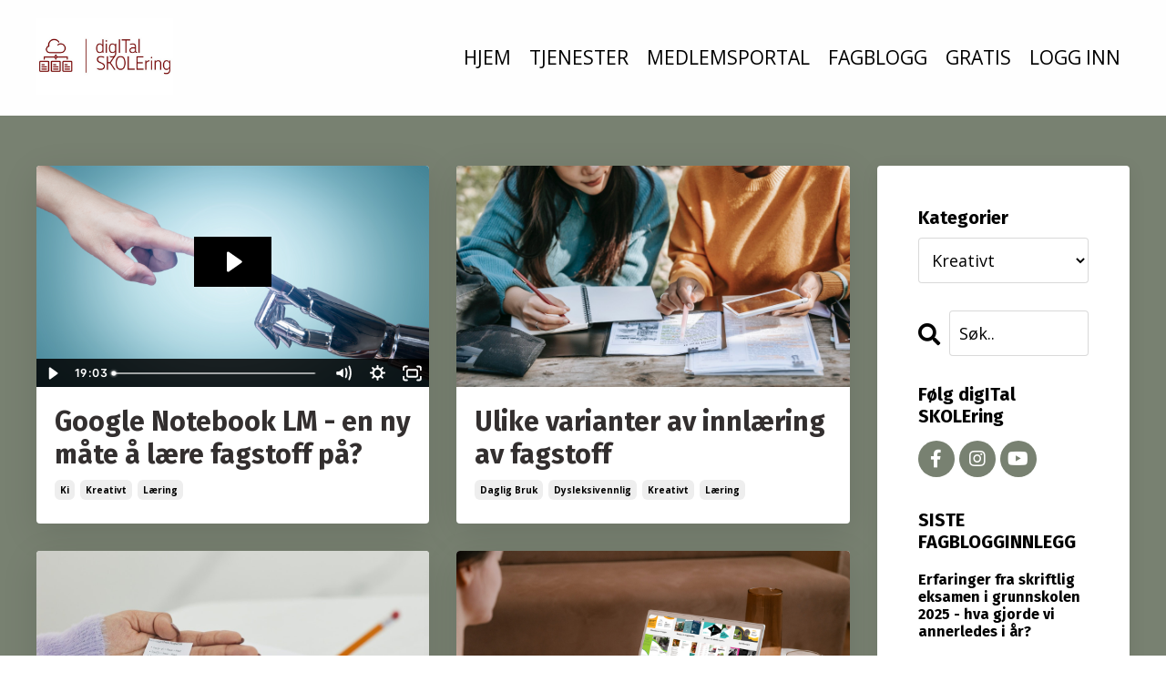

--- FILE ---
content_type: text/html; charset=utf-8
request_url: https://www.digitalskolering.no/blog?tag=kreativt
body_size: 10573
content:
<!doctype html>
<html lang="en">
  <head>
    
              <meta name="csrf-param" content="authenticity_token">
              <meta name="csrf-token" content="xktJvzkWNZnxU5KBPejtRHxgIiw79ZnAIUoUnduipc0Nf6S3OxCc6OYZZMenWkm4vm7hlWMQL1a2YnmUjZFXeg==">
            
    <title>
      
        Fagblogg digITal SKOLEring
      
    </title>
    <meta charset="utf-8" />
    <meta http-equiv="x-ua-compatible" content="ie=edge, chrome=1">
    <meta name="viewport" content="width=device-width, initial-scale=1, shrink-to-fit=no">
    
      <meta name="description" content="Dette er en fagblogg om hvordan du som lærer kan bruke digitale verktøy i klasserommet." />
    
    <meta property="og:type" content="website">
<meta property="og:url" content="https://www.digitalskolering.no/blog?tag=kreativt">
<meta name="twitter:card" content="summary_large_image">

<meta property="og:title" content="Fagblogg digITal SKOLEring">
<meta name="twitter:title" content="Fagblogg digITal SKOLEring">


<meta property="og:description" content="Dette er en fagblogg om hvordan du som lærer kan bruke digitale verktøy i klasserommet.">
<meta name="twitter:description" content="Dette er en fagblogg om hvordan du som lærer kan bruke digitale verktøy i klasserommet.">


<meta property="og:image" content="https://kajabi-storefronts-production.kajabi-cdn.com/kajabi-storefronts-production/sites/2147508829/images/hQ5PVrCAQASPWbHdEC4k_fagblogg.png">
<meta name="twitter:image" content="https://kajabi-storefronts-production.kajabi-cdn.com/kajabi-storefronts-production/sites/2147508829/images/hQ5PVrCAQASPWbHdEC4k_fagblogg.png">


    
      <link href="https://kajabi-storefronts-production.kajabi-cdn.com/kajabi-storefronts-production/themes/2148285490/settings_images/MpHe33RIWajQoZP4mleA_file.jpg?v=2" rel="shortcut icon" />
    
    <link rel="canonical" href="https://www.digitalskolering.no/blog?tag=kreativt" />

    <!-- Google Fonts ====================================================== -->
    
      <link href="//fonts.googleapis.com/css?family=Open+Sans:400,700,400italic,700italic|Fira+Sans:400,700,400italic,700italic" rel="stylesheet" type="text/css">
    

    <!-- Kajabi CSS ======================================================== -->
    <link rel="stylesheet" media="screen" href="https://kajabi-app-assets.kajabi-cdn.com/assets/core-0d125629e028a5a14579c81397830a1acd5cf5a9f3ec2d0de19efb9b0795fb03.css" />

    

    <link rel="stylesheet" href="https://use.fontawesome.com/releases/v5.15.2/css/all.css" crossorigin="anonymous">

    <link rel="stylesheet" media="screen" href="https://kajabi-storefronts-production.kajabi-cdn.com/kajabi-storefronts-production/themes/2148285490/assets/styles.css?17677817749503" />

    <!-- Customer CSS ====================================================== -->
    <link rel="stylesheet" media="screen" href="https://kajabi-storefronts-production.kajabi-cdn.com/kajabi-storefronts-production/themes/2148285490/assets/overrides.css?17677817749503" />
    <style>
  /* Custom CSS Added Via Theme Settings */
  /* CSS Overrides go here */
</style>


    <!-- Kajabi Editor Only CSS ============================================ -->
    

    <!-- Header hook ======================================================= -->
    <link rel="alternate" type="application/rss+xml" title="Fagblogg digITal SKOLEring" href="https://www.digitalskolering.no/blog.rss" /><script type="text/javascript">
  var Kajabi = Kajabi || {};
</script>
<script type="text/javascript">
  Kajabi.currentSiteUser = {
    "id" : "-1",
    "type" : "Guest",
    "contactId" : "",
  };
</script>
<script type="text/javascript">
  Kajabi.theme = {
    activeThemeName: "Streamlined Home",
    previewThemeId: null,
    editor: false
  };
</script>
<meta name="turbo-prefetch" content="false">
<!-- Deadline Funnel --><script type="text/javascript" data-cfasync="false">function SendUrlToDeadlineFunnel(e){var r,t,c,a,h,n,o,A,i = "ABCDEFGHIJKLMNOPQRSTUVWXYZabcdefghijklmnopqrstuvwxyz0123456789+/=",d=0,l=0,s="",u=[];if(!e)return e;do r=e.charCodeAt(d++),t=e.charCodeAt(d++),c=e.charCodeAt(d++),A=r<<16|t<<8|c,a=A>>18&63,h=A>>12&63,n=A>>6&63,o=63&A,u[l++]=i.charAt(a)+i.charAt(h)+i.charAt(n)+i.charAt(o);while(d<e.length);s=u.join("");var C=e.length%3;var decoded = (C?s.slice(0,C-3):s)+"===".slice(C||3);decoded = decoded.replace("+", "-");decoded = decoded.replace("/", "_");return decoded;} var dfUrl = SendUrlToDeadlineFunnel(location.href); var dfParentUrlValue;try {dfParentUrlValue = window.parent.location.href;} catch(err) {if(err.name === "SecurityError") {dfParentUrlValue = document.referrer;}}var dfParentUrl = (parent !== window) ? ("/" + SendUrlToDeadlineFunnel(dfParentUrlValue)) : "";(function() {var s = document.createElement("script");s.type = "text/javascript";s.async = true;s.setAttribute("data-scriptid", "dfunifiedcode");s.src ="https://a.deadlinefunnel.com/unified/reactunified.bundle.js?userIdHash=eyJpdiI6InZ0bW9UMXRpcGRtRUdBVk5SMlE3dkE9PSIsInZhbHVlIjoiSnhCaEg1QVAydHZyZlA2dzhSMHlIUT09IiwibWFjIjoiNDI3M2NkZWRmN2E0NTk0NzNkNGFmZjFmOGFjZDVjNTQwNGIxYzI2Mzg3YTVmNDkwYTE3ZmU3NjAzN2RjOTA2NSJ9&pageFromUrl="+dfUrl+"&parentPageFromUrl="+dfParentUrl;var s2 = document.getElementsByTagName("script")[0];s2.parentNode.insertBefore(s, s2);})();</script><!-- End Deadline Funnel -->



<script type="text/javascript" charset="UTF-8" src="//cdn.cookie-script.com/s/210b5c4777edfc34f8d41dc17a363cde.js"></script><script>
(function(i,s,o,g,r,a,m){i['GoogleAnalyticsObject']=r;i[r]=i[r]||function(){
(i[r].q=i[r].q||[]).push(arguments)
},i[r].l=1*new Date();a=s.createElement(o),
m=s.getElementsByTagName(o)[0];a.async=1;a.src=g;m.parentNode.insertBefore(a,m)
})(window,document,'script','//www.google-analytics.com/analytics.js','ga');
ga('create', 'UA-207534230-1', 'auto', {});
ga('send', 'pageview');
</script>
<style type="text/css">
  #editor-overlay {
    display: none;
    border-color: #2E91FC;
    position: absolute;
    background-color: rgba(46,145,252,0.05);
    border-style: dashed;
    border-width: 3px;
    border-radius: 3px;
    pointer-events: none;
    cursor: pointer;
    z-index: 10000000000;
  }
  .editor-overlay-button {
    color: white;
    background: #2E91FC;
    border-radius: 2px;
    font-size: 13px;
    margin-inline-start: -24px;
    margin-block-start: -12px;
    padding-block: 3px;
    padding-inline: 10px;
    text-transform:uppercase;
    font-weight:bold;
    letter-spacing:1.5px;

    left: 50%;
    top: 50%;
    position: absolute;
  }
</style>
<script src="https://kajabi-app-assets.kajabi-cdn.com/vite/assets/track_analytics-999259ad.js" crossorigin="anonymous" type="module"></script><link rel="modulepreload" href="https://kajabi-app-assets.kajabi-cdn.com/vite/assets/stimulus-576c66eb.js" as="script" crossorigin="anonymous">
<link rel="modulepreload" href="https://kajabi-app-assets.kajabi-cdn.com/vite/assets/track_product_analytics-9c66ca0a.js" as="script" crossorigin="anonymous">
<link rel="modulepreload" href="https://kajabi-app-assets.kajabi-cdn.com/vite/assets/stimulus-e54d982b.js" as="script" crossorigin="anonymous">
<link rel="modulepreload" href="https://kajabi-app-assets.kajabi-cdn.com/vite/assets/trackProductAnalytics-3d5f89d8.js" as="script" crossorigin="anonymous">      <script type="text/javascript">
        if (typeof (window.rudderanalytics) === "undefined") {
          !function(){"use strict";window.RudderSnippetVersion="3.0.3";var sdkBaseUrl="https://cdn.rudderlabs.com/v3"
          ;var sdkName="rsa.min.js";var asyncScript=true;window.rudderAnalyticsBuildType="legacy",window.rudderanalytics=[]
          ;var e=["setDefaultInstanceKey","load","ready","page","track","identify","alias","group","reset","setAnonymousId","startSession","endSession","consent"]
          ;for(var n=0;n<e.length;n++){var t=e[n];window.rudderanalytics[t]=function(e){return function(){
          window.rudderanalytics.push([e].concat(Array.prototype.slice.call(arguments)))}}(t)}try{
          new Function('return import("")'),window.rudderAnalyticsBuildType="modern"}catch(a){}
          if(window.rudderAnalyticsMount=function(){
          "undefined"==typeof globalThis&&(Object.defineProperty(Object.prototype,"__globalThis_magic__",{get:function get(){
          return this},configurable:true}),__globalThis_magic__.globalThis=__globalThis_magic__,
          delete Object.prototype.__globalThis_magic__);var e=document.createElement("script")
          ;e.src="".concat(sdkBaseUrl,"/").concat(window.rudderAnalyticsBuildType,"/").concat(sdkName),e.async=asyncScript,
          document.head?document.head.appendChild(e):document.body.appendChild(e)
          },"undefined"==typeof Promise||"undefined"==typeof globalThis){var d=document.createElement("script")
          ;d.src="https://polyfill-fastly.io/v3/polyfill.min.js?version=3.111.0&features=Symbol%2CPromise&callback=rudderAnalyticsMount",
          d.async=asyncScript,document.head?document.head.appendChild(d):document.body.appendChild(d)}else{
          window.rudderAnalyticsMount()}window.rudderanalytics.load("2apYBMHHHWpiGqicceKmzPebApa","https://kajabiaarnyhwq.dataplane.rudderstack.com",{})}();
        }
      </script>
      <script type="text/javascript">
        if (typeof (window.rudderanalytics) !== "undefined") {
          rudderanalytics.page({"account_id":"2147505716","site_id":"2147508829"});
        }
      </script>
      <script type="text/javascript">
        if (typeof (window.rudderanalytics) !== "undefined") {
          (function () {
            function AnalyticsClickHandler (event) {
              const targetEl = event.target.closest('a') || event.target.closest('button');
              if (targetEl) {
                rudderanalytics.track('Site Link Clicked', Object.assign(
                  {"account_id":"2147505716","site_id":"2147508829"},
                  {
                    link_text: targetEl.textContent.trim(),
                    link_href: targetEl.href,
                    tag_name: targetEl.tagName,
                  }
                ));
              }
            };
            document.addEventListener('click', AnalyticsClickHandler);
          })();
        }
      </script>
<script>
!function(f,b,e,v,n,t,s){if(f.fbq)return;n=f.fbq=function(){n.callMethod?
n.callMethod.apply(n,arguments):n.queue.push(arguments)};if(!f._fbq)f._fbq=n;
n.push=n;n.loaded=!0;n.version='2.0';n.agent='plkajabi';n.queue=[];t=b.createElement(e);t.async=!0;
t.src=v;s=b.getElementsByTagName(e)[0];s.parentNode.insertBefore(t,s)}(window,
                                                                      document,'script','https://connect.facebook.net/en_US/fbevents.js');

fbq('consent', 'revoke');
fbq('init', '1126990514719853');
fbq('track', "PageView");</script>
<noscript><img height="1" width="1" style="display:none"
src="https://www.facebook.com/tr?id=1126990514719853&ev=PageView&noscript=1"
/></noscript>
<meta name='site_locale' content='nn'><style type="text/css">
  body main {
    direction: ltr;
  }
  .slick-list {
    direction: ltr;
  }
</style>
<style type="text/css">
  /* Font Awesome 4 */
  .fa.fa-twitter{
    font-family:sans-serif;
  }
  .fa.fa-twitter::before{
    content:"𝕏";
    font-size:1.2em;
  }

  /* Font Awesome 5 */
  .fab.fa-twitter{
    font-family:sans-serif;
  }
  .fab.fa-twitter::before{
    content:"𝕏";
    font-size:1.2em;
  }
</style>
<link rel="stylesheet" href="https://cdn.jsdelivr.net/npm/@kajabi-ui/styles@1.0.4/dist/kajabi_products/kajabi_products.css" />
<script type="module" src="https://cdn.jsdelivr.net/npm/@pine-ds/core@3.14.0/dist/pine-core/pine-core.esm.js"></script>
<script nomodule src="https://cdn.jsdelivr.net/npm/@pine-ds/core@3.14.0/dist/pine-core/index.esm.js"></script>


  </head>

  <style>
  body {
    
      
        background-color: #ffffff;
      
    
  }
</style>

  <body id="encore-theme" class="background-light">
    


    <div id="section-header" data-section-id="header">

<style>
  /* Default Header Styles */
  .header {
    
      background-color: #fefefe;
    
    font-size: 21px;
  }
  .header a,
  .header a.link-list__link,
  .header a.link-list__link:hover,
  .header a.social-icons__icon,
  .header .user__login a,
  .header .dropdown__item a,
  .header .dropdown__trigger:hover {
    color: #000000;
  }
  .header .dropdown__trigger {
    color: #000000 !important;
  }
  /* Mobile Header Styles */
  @media (max-width: 767px) {
    .header {
      
      font-size: 16px;
    }
    
    .header .hamburger__slices .hamburger__slice {
      
        background-color: ;
      
    }
    
      .header a.link-list__link, .dropdown__item a, .header__content--mobile {
        text-align: left;
      }
    
    .header--overlay .header__content--mobile  {
      padding-bottom: 20px;
    }
  }
  /* Sticky Styles */
  
</style>

<div class="hidden">
  
    
  
    
  
    
  
  
  
  
</div>

<header class="header header--static    background-light header--close-on-scroll" kjb-settings-id="sections_header_settings_background_color">
  <div class="hello-bars">
    
      
    
      
    
      
    
  </div>
  
    <div class="header__wrap">
      <div class="header__content header__content--desktop background-light">
        <div class="container header__container media justify-content-left">
          
            
                <style>
@media (min-width: 768px) {
  #block-1555988494486 {
    text-align: left;
  }
} 
</style>

<div id="block-1555988494486" class="header__block header__block--logo header__block--show header__switch-content " kjb-settings-id="sections_header_blocks_1555988494486_settings_stretch">
  <style>
  #block-1555988494486 {
    line-height: 1;
  }
  #block-1555988494486 .logo__image {
    display: block;
    width: 150px;
  }
  #block-1555988494486 .logo__text {
    color: ;
  }
</style>

<a class="logo" href="/">
  
    
      <img class="logo__image" src="https://kajabi-storefronts-production.kajabi-cdn.com/kajabi-storefronts-production/themes/2148285490/settings_images/jbeL4T9tSDiygOFRVZND_file.jpg" kjb-settings-id="sections_header_blocks_1555988494486_settings_logo" alt="Logo digITal SKOLEring" />
    
  
</a>

</div>

              
          
            
                <style>
@media (min-width: 768px) {
  #block-1555988491313 {
    text-align: right;
  }
} 
</style>

<div id="block-1555988491313" class="header__block header__switch-content header__block--menu stretch" kjb-settings-id="sections_header_blocks_1555988491313_settings_stretch">
  <div class="link-list justify-content-right" kjb-settings-id="sections_header_blocks_1555988491313_settings_menu">
  
    <a class="link-list__link" href="https://www.digitalskolering.no" >HJEM</a>
  
    <a class="link-list__link" href="https://www.digitalskolering.no/store" >TJENESTER</a>
  
    <a class="link-list__link" href="https://www.digitalskolering.no/medlemsportal" >MEDLEMSPORTAL</a>
  
    <a class="link-list__link" href="https://www.digitalskolering.no/blog" >FAGBLOGG</a>
  
    <a class="link-list__link" href="https://www.digitalskolering.no/gratis" >GRATIS</a>
  
</div>

</div>

              
          
            
                <style>
@media (min-width: 768px) {
  #block-1641708729343 {
    text-align: left;
  }
} 
</style>

<div id="block-1641708729343" class="header__block header__switch-content header__block--user " kjb-settings-id="sections_header_blocks_1641708729343_settings_stretch">
  <style>
  /* Dropdown menu colors for desktop */
  @media (min-width: 768px) {
    #block-1641708729343 .dropdown__menu {
      background: #FFFFFF;
      color: #595959;
    }
    #block-1641708729343 .dropdown__item a, 
    #block-1641708729343 {
      color: #595959;
    }
  }  
  /* Mobile menu text alignment */
  @media (max-width: 767px) {
    #block-1641708729343 .dropdown__item a,
    #block-1641708729343 .user__login a {
      text-align: left;
    }
  }
</style>

<div class="user" kjb-settings-id="sections_header_blocks_1641708729343_settings_language_login">
  
    <span class="user__login" kjb-settings-id="language_login"><a href="/login">LOGG INN</a></span>
  
</div>

</div>

              
          
          
            <div class="hamburger hidden--desktop" kjb-settings-id="sections_header_settings_hamburger_color">
              <div class="hamburger__slices">
                <div class="hamburger__slice hamburger--slice-1"></div>
                <div class="hamburger__slice hamburger--slice-2"></div>
                <div class="hamburger__slice hamburger--slice-3"></div>
                <div class="hamburger__slice hamburger--slice-4"></div>
              </div>
            </div>
          
        </div>
      </div>
      <div class="header__content header__content--mobile">
        <div class="header__switch-content header__spacer"></div>
      </div>
    </div>
  
</header>

</div>
    <main>
      <div data-dynamic-sections=blog><div id="section-1599589855686" data-section-id="1599589855686"><style>
  
  .blog-listings {
    background-color: #788171;
  }
  .blog-listings .sizer {
    padding-top: 40px;
    padding-bottom: 40px;
  }
  .blog-listings .container {
    max-width: calc(1260px + 10px + 10px);
    padding-right: 10px;
    padding-left: 10px;
  }
  .blog-listing__panel {
    background-color: #ffffff;
    border-color: #788171;
    border-radius: 4px;
    border-style: none;
    border-width: 4px ;
  }
  .blog-listing__title {
    color: #332f2f !important;
  }
  .blog-listing__title:hover {
    color: #332f2f !important;
  }
  .blog-listing__date {
    color: ;
  }
  .tag {
    color: ;
    background-color: ;
  }
  .tag:hover {
    color: ;
    background-color: ;
  }
  .blog-listing__content {
    color: ;
  }
  .blog-listing__more {
    color: #332f2f;
  }
  @media (min-width: 768px) {
    
    .blog-listings .sizer {
      padding-top: 40px;
      padding-bottom: 40px;
    }
    .blog-listings .container {
      max-width: calc(1260px + 40px + 40px);
      padding-right: 40px;
      padding-left: 40px;
    }
  }
  .pag__link {
    color: ;
  }
  .pag__link--current {
    color: ;
  }
  .pag__link--disabled {
    color: ;
  }
</style>

<section class="blog-listings background-dark" kjb-settings-id="sections_1599589855686_settings_background_color">
  <div class="sizer">
    
    <div class="container">
      <div class="row">
        
          <div class="col-lg-9">
        
          <div class="blog-listings__content blog-listings__content--grid-2">
            
              
                





<div class="blog-listing blog-listing--grid-2 blog-listing--has-media">
  
    <div class="blog-listing__panel box-shadow-large background-light">
  
    <div class="blog-listing__media">
      
        
  <div class="video">
    <div class="video__wrapper">
      
<script>
  window._wq = window._wq || [];
  _wq.push({"e10f6g539g": JSON.parse('{\"playerColor\":\"#000000\",\"stillUrl\":\"https://kajabi-storefronts-production.kajabi-cdn.com/kajabi-storefronts-production/file-uploads/blogs/2147488690/images/7f50a5-c64-02d-4c82-14b8bd8_Design_uten_navn_4_.png\",\"resumable\":true,\"autoPlay\":false}')});
</script>

<script charset="ISO-8859-1" src="//fast.wistia.com/assets/external/E-v1.js" async></script>


<div class="kjb-video-responsive">
  <div id="wistia_e10f6g539g"
    class="wistia_embed wistia_async_e10f6g539g "
    data-track-progress=""
    data-tracked-percent="">&nbsp;</div>
</div>

    </div>
  </div>


      
    </div>
    <div class="blog-listing__data">
      <a class="h3 blog-listing__title" href="/blog/kan-ai-revolusjonere-laering-en-kritisk-vurdering-av-google-notebook-lm">Google Notebook LM - en ny måte å lære fagstoff på?</a>
      
        <span class="blog-listing__tags" kjb-settings-id="sections_1599589855686_settings_show_tags">
          
            
              <a class="tag" href="https://www.digitalskolering.no/blog?tag=ki">ki</a>
            
              <a class="tag" href="https://www.digitalskolering.no/blog?tag=kreativt">kreativt</a>
            
              <a class="tag" href="https://www.digitalskolering.no/blog?tag=l%C3%A6ring">læring</a>
            
          
        </span>
      
      
      
      
    </div>
  
    </div>
  
</div>

              
                





<div class="blog-listing blog-listing--grid-2 blog-listing--has-media">
  
    <div class="blog-listing__panel box-shadow-large background-light">
  
    <div class="blog-listing__media">
      
        
  
    
      <a href="/blog/ulike-varianter-av-innlaering-av-fagstoff">
        <img src="https://kajabi-storefronts-production.kajabi-cdn.com/kajabi-storefronts-production/file-uploads/blogs/2147488690/images/1b73e0-327b-4252-a80d-fae5068cdcd2_pexels-charlotte-may-5965839.jpg" alt="" />
      </a>
    
  


      
    </div>
    <div class="blog-listing__data">
      <a class="h3 blog-listing__title" href="/blog/ulike-varianter-av-innlaering-av-fagstoff">Ulike varianter av innlæring av fagstoff</a>
      
        <span class="blog-listing__tags" kjb-settings-id="sections_1599589855686_settings_show_tags">
          
            
              <a class="tag" href="https://www.digitalskolering.no/blog?tag=daglig+bruk">daglig bruk</a>
            
              <a class="tag" href="https://www.digitalskolering.no/blog?tag=dysleksivennlig">dysleksivennlig</a>
            
              <a class="tag" href="https://www.digitalskolering.no/blog?tag=kreativt">kreativt</a>
            
              <a class="tag" href="https://www.digitalskolering.no/blog?tag=l%C3%A6ring">læring</a>
            
          
        </span>
      
      
      
      
    </div>
  
    </div>
  
</div>

              
                





<div class="blog-listing blog-listing--grid-2 blog-listing--has-media">
  
    <div class="blog-listing__panel box-shadow-large background-light">
  
    <div class="blog-listing__media">
      
        
  
    
      <a href="/blog/5-alternativer-til-prove">
        <img src="https://kajabi-storefronts-production.kajabi-cdn.com/kajabi-storefronts-production/blogs/2147488690/images/I0hJDe7sRXydbVTPq3oz_cheating.jpg" alt="5 alternativer til prøve" />
      </a>
    
  


      
    </div>
    <div class="blog-listing__data">
      <a class="h3 blog-listing__title" href="/blog/5-alternativer-til-prove">5 alternativer til prøve</a>
      
        <span class="blog-listing__tags" kjb-settings-id="sections_1599589855686_settings_show_tags">
          
            
              <a class="tag" href="https://www.digitalskolering.no/blog?tag=daglig+bruk">daglig bruk</a>
            
              <a class="tag" href="https://www.digitalskolering.no/blog?tag=dysleksivennlig">dysleksivennlig</a>
            
              <a class="tag" href="https://www.digitalskolering.no/blog?tag=kreativt">kreativt</a>
            
              <a class="tag" href="https://www.digitalskolering.no/blog?tag=l%C3%A6ring">læring</a>
            
          
        </span>
      
      
      
      
    </div>
  
    </div>
  
</div>

              
                





<div class="blog-listing blog-listing--grid-2 blog-listing--has-media">
  
    <div class="blog-listing__panel box-shadow-large background-light">
  
    <div class="blog-listing__media">
      
        
  
    
      <a href="/blog/lage-brosjyre-i-word">
        <img src="https://kajabi-storefronts-production.kajabi-cdn.com/kajabi-storefronts-production/blogs/2147488690/images/jbvEgRrITly04n3gi9zi_brosjyre.png" alt="Lage brosjyre i Word" />
      </a>
    
  


      
    </div>
    <div class="blog-listing__data">
      <a class="h3 blog-listing__title" href="/blog/lage-brosjyre-i-word">Lage brosjyre i Word</a>
      
        <span class="blog-listing__tags" kjb-settings-id="sections_1599589855686_settings_show_tags">
          
            
              <a class="tag" href="https://www.digitalskolering.no/blog?tag=kreativt">kreativt</a>
            
              <a class="tag" href="https://www.digitalskolering.no/blog?tag=layout">layout</a>
            
              <a class="tag" href="https://www.digitalskolering.no/blog?tag=l%C3%A6ring">læring</a>
            
              <a class="tag" href="https://www.digitalskolering.no/blog?tag=word">word</a>
            
          
        </span>
      
      
      
      
    </div>
  
    </div>
  
</div>

              
              
            
          </div>
        </div>
        <style>
   .sidebar__panel {
     background-color: #ffffff;
     border-color: #ffffff;
     border-radius: 4px;
     border-style: solid;
     border-width: 25px ;
   }
</style>

<div class="col-lg-3  sidebar__container--top  sidebar__container--hidden-mobile">
  <div class="sidebar" kjb-settings-id="sections_1599589855686_settings_show_sidebar">
    
      <div class="sidebar__panel box-shadow-medium background-light">
    
      
        <div class="sidebar__block">
          
              <style>
  .sidebar-categories--1600115512118 {
    text-align: left;
  }
  .sidebar-categories--1600115512118 .sidebar-categories__title {
    color: ;
  }
  .sidebar-categories--1600115512118 .sidebar-categories__select {
    color:  !important;
  }
  .sidebar-categories--1600115512118 .sidebar-categories__link {
    color: ;
  }
  .sidebar-categories--1600115512118 .sidebar-categories__tag {
    color: ;
  }
</style>

<div class="sidebar-categories sidebar-categories--1600115512118">
  <p class="h5 sidebar-categories__title" kjb-settings-id="sections_1599589855686_blocks_1600115512118_settings_heading">Kategorier</p>
  
    <div class="select-box-field form-group">
      <select id="category-select" class="form-control sidebar-categories__select">
        <option value="https://www.digitalskolering.no/blog">Alle kategorier</option>
        
          
          
          
            <option value="https://www.digitalskolering.no/blog?tag=daglig+bruk">
            
              Daglig
            
              Bruk
            
          </option>
          
        
          
          
          
            <option value="https://www.digitalskolering.no/blog?tag=dysleksivennlig">
            
              Dysleksivennlig
            
          </option>
          
        
          
          
          
            <option value="https://www.digitalskolering.no/blog?tag=eksamen">
            
              Eksamen
            
          </option>
          
        
          
          
          
            <option value="https://www.digitalskolering.no/blog?tag=googleforms">
            
              Googleforms
            
          </option>
          
        
          
          
          
            <option value="https://www.digitalskolering.no/blog?tag=grunnleggende">
            
              Grunnleggende
            
          </option>
          
        
          
          
          
            <option value="https://www.digitalskolering.no/blog?tag=hverandrevurdering">
            
              Hverandrevurdering
            
          </option>
          
        
          
          
          
            <option value="https://www.digitalskolering.no/blog?tag=internett">
            
              Internett
            
          </option>
          
        
          
          
          
            <option value="https://www.digitalskolering.no/blog?tag=ki">
            
              Ki
            
          </option>
          
        
          
          
          
            <option value="https://www.digitalskolering.no/blog?tag=kreativt" selected>
            
              Kreativt
            
          </option>
          
        
          
          
          
            <option value="https://www.digitalskolering.no/blog?tag=layout">
            
              Layout
            
          </option>
          
        
          
          
          
            <option value="https://www.digitalskolering.no/blog?tag=l%C3%A6ring">
            
              Læring
            
          </option>
          
        
          
          
          
            <option value="https://www.digitalskolering.no/blog?tag=microsoft+lens">
            
              Microsoft
            
              Lens
            
          </option>
          
        
          
          
          
            <option value="https://www.digitalskolering.no/blog?tag=onedrive">
            
              Onedrive
            
          </option>
          
        
          
          
          
            <option value="https://www.digitalskolering.no/blog?tag=onenote">
            
              Onenote
            
          </option>
          
        
          
          
          
            <option value="https://www.digitalskolering.no/blog?tag=powerpoint">
            
              Powerpoint
            
          </option>
          
        
          
          
          
            <option value="https://www.digitalskolering.no/blog?tag=teams">
            
              Teams
            
          </option>
          
        
          
          
          
            <option value="https://www.digitalskolering.no/blog?tag=windows">
            
              Windows
            
          </option>
          
        
          
          
          
            <option value="https://www.digitalskolering.no/blog?tag=word">
            
              Word
            
          </option>
          
        
      </select>
    </div>
    <script>
      document.getElementById("category-select").onchange = function(evt) {
        document.location = evt.target.value;
      };
    </script>
  
</div>

            
        </div>
      
        <div class="sidebar__block">
          
              <style>
  .sidebar-search__icon i {
    color: ;
  }
  .sidebar-search--1600115507943 ::-webkit-input-placeholder {
    color: ;
  }
  .sidebar-search--1600115507943 ::-moz-placeholder {
    color: ;
  }
  .sidebar-search--1600115507943 :-ms-input-placeholder {
    color: ;
  }
  .sidebar-search--1600115507943 :-moz-placeholder {
    color: ;
  }
  .sidebar-search--1600115507943 .sidebar-search__input {
    color: ;
  }
</style>

<div class="sidebar-search sidebar-search--1600115507943" kjb-settings-id="sections_1599589855686_blocks_1600115507943_settings_search_text">
  <form class="sidebar-search__form" action="/blog/search" method="get" role="search">
    <span class="sidebar-search__icon"><i class="fa fa-search"></i></span>
    <input class="form-control sidebar-search__input" type="search" name="q" placeholder="Søk..">
  </form>
</div>

            
        </div>
      
        <div class="sidebar__block">
          
              <style>
  .social-icons--1600115515053 .social-icons__icons {
    justify-content: 
  }
  .social-icons--1600115515053 .social-icons__icon {
    color: #ffffff !important;
  }
  .social-icons--1600115515053.social-icons--round .social-icons__icon {
    background-color: #788171;
  }
  .social-icons--1600115515053.social-icons--square .social-icons__icon {
    background-color: #788171;
  }
  
  @media (min-width: 768px) {
    .social-icons--1600115515053 .social-icons__icons {
      justify-content: 
    }
  }
</style>


<style>
  .social-icons--1600115515053 {
    text-align: left;
  }
  
  .social-icons--1600115515053 .social-icons__heading {
    color: #000000;
  }
</style>

<div class="social-icons social-icons--sidebar social-icons--round social-icons--1600115515053" kjb-settings-id="sections_1599589855686_blocks_1600115515053_settings_social_icons_text_color">
  <p class="h5 social-icons__heading">Følg digITal SKOLEring</p>
  <div class="social-icons__icons">
    
  <a class="social-icons__icon social-icons__icon--" href="https://www.facebook.com/digitalskolering.no"  kjb-settings-id="sections_1599589855686_blocks_1600115515053_settings_social_icon_link_facebook">
    <i class="fab fa-facebook-f"></i>
  </a>



  <a class="social-icons__icon social-icons__icon--" href="https://www.instagram.com/digitalskolering"  kjb-settings-id="sections_1599589855686_blocks_1600115515053_settings_social_icon_link_instagram">
    <i class="fab fa-instagram"></i>
  </a>


  <a class="social-icons__icon social-icons__icon--" href="https://www.youtube.com/channel/UCdyxuKzc7ZiEtM0aQ9qD3zg"  kjb-settings-id="sections_1599589855686_blocks_1600115515053_settings_social_icon_link_youtube">
    <i class="fab fa-youtube"></i>
  </a>

















  </div>
</div>

            
        </div>
      
        <div class="sidebar__block">
          
              <style>
  .sidebar-recent-posts--1652617470136 {
    text-align: left;
  }
  .sidebar-recent-posts--1652617470136 .sidebar-recent-posts__heading {
    color: ;
  }
  .sidebar-recent-posts--1652617470136 .sidebar-recent-posts__title {
    color: ;
  }
  .sidebar-recent-posts--1652617470136 .tag {
    color: ;
    background-color: ;
  }
  .sidebar-recent-posts--1652617470136 .sidebar-recent-posts__date {
    color: ;
  }
</style>


<div class="sidebar-recent-posts sidebar-recent-posts--1652617470136">
  <p class="h5 sidebar-recent-posts__heading" kjb-settings-id="sections_1599589855686_blocks_1652617470136_settings_heading">SISTE FAGBLOGGINNLEGG</p>
  
    <div class="sidebar-recent-posts__item">
      <a class="h6 sidebar-recent-posts__title" href="/blog/en-eksamensuke-preget-av-ro-og-mestring-hva-gjorde-vi-annerledes-i-ar-erfaringer-fra-skriftlig-eksamen-i-grunnskolen-2025">Erfaringer fra skriftlig eksamen i grunnskolen 2025 - hva gjorde vi annerledes i år? </a>
      
      
    </div>
  
    <div class="sidebar-recent-posts__item">
      <a class="h6 sidebar-recent-posts__title" href="/blog/kan-ai-revolusjonere-laering-en-kritisk-vurdering-av-google-notebook-lm">Google Notebook LM - en ny måte å lære fagstoff på?</a>
      
      
    </div>
  
    <div class="sidebar-recent-posts__item">
      <a class="h6 sidebar-recent-posts__title" href="/blog/6-gode-tips-for-a-klargjore-pc-en-din-til-skolestart">6 gode tips for å klargjøre PC-en din til skolestart!</a>
      
      
    </div>
  
</div>

            
        </div>
      
    
      </div>
    
  </div>
</div>

      </div>
    </div>
  </div>
</section>

</div></div>
    </main>
    <div id="section-footer" data-section-id="footer">
<style>
  .footer {
    background-color: #ffffff;
  }
  .footer, .footer__block {
    font-size: 16px;
    color: #000000;
  }
  .footer .logo__text {
    color: ;
  }
  .footer .link-list__links {
    width: 100%;
  }
  .footer a.link-list__link {
    color: #000000;
  }
  .footer .link-list__link:hover {
    color: #000000;
  }
  .copyright {
    color: #000000;
  }
  @media (min-width: 768px) {
    .footer, .footer__block {
      font-size: 18px;
    }
  }
  .powered-by a {
    color: #ffffff !important;
  }
  
</style>

<footer class="footer   background-light  " kjb-settings-id="sections_footer_settings_background_color">
  <div class="footer__content">
    <div class="container footer__container media">
      
        
            <!-- removes default padding from card elements -->

<!-- removes default padding when box-shadow is enabled -->

<!-- default padding values -->



<style>
  /* flush setting */
  
  /* margin settings */
  #block-1642509328522 {
    margin-top: 0px;
    margin-right: 0px;
    margin-bottom: 0px;
    margin-left: 0px;
  }
  #block-1642509328522 .block {
    /* border settings */
    border: 4px  black;
    border-radius: 4px;
    /* background color */
    
      background-color: ;
    
    /* default padding for mobile */
    
      padding: 20px;
    
    
      padding: 20px;
    
    
      
        padding: 20px;
      
    
    /* mobile padding overrides */
    
    
      padding-top: 0px;
    
    
      padding-right: 0px;
    
    
      padding-bottom: 0px;
    
    
      padding-left: 0px;
    
  }

  @media (min-width: 768px) {
    /* desktop margin settings */
    #block-1642509328522 {
      margin-top: 0px;
      margin-right: 0px;
      margin-bottom: 0px;
      margin-left: 0px;
    }
    #block-1642509328522 .block {
      /* default padding for desktop  */
      
        padding: 30px;
      
      
        
          padding: 30px;
        
      
      /* desktop padding overrides */
      
      
        padding-top: 0px;
      
      
        padding-right: 0px;
      
      
        padding-bottom: 0px;
      
      
        padding-left: 0px;
      
    }
  }
  /* mobile text align */
  @media (max-width: 767px) {
    #block-1642509328522 {
      text-align: center;
    }
  }
</style>



<div kjb-settings-id="sections_footer_blocks_1642509328522_settings_width"
  id="block-1642509328522"
  class="
  block-type--link_list
  text-left
  col-
  
  
  
  "
  data-reveal-event=""
  data-reveal-offset=""
  data-reveal-units="" >
  <div class="block
    box-shadow-
    "
    
      data-aos="-"
      data-aos-delay=""
      data-aos-duration=""
    
    >
    
    <style>
  #block-1642509328522 .link-list__title {
    color: ;
  }
  #block-1642509328522 .link-list__link {
    color: ;
  }
</style>



<div class="link-list link-list--row link-list--desktop-left link-list--mobile-center">
  
  <div class="link-list__links" kjb-settings-id="sections_footer_blocks_1642509328522_settings_menu">
    
      <a class="link-list__link" href="https://www.digitalskolering.no/kontakt" >Kontakt</a>
    
      <a class="link-list__link" href="https://www.digitalskolering.no/personvern" >Personvernerklæring</a>
    
      <a class="link-list__link" href="https://www.digitalskolering.no/salgsbetingelser" >Salgsbetingelser</a>
    
      <a class="link-list__link" href="https://www.digitalskolering.no/site/about" >Om DS</a>
    
  </div>
</div>

  </div>
</div>


          
      
        
            <div id="block-1626962041994" class="footer__block ">
  <style>
  .social-icons--1626962041994 .social-icons__icons {
    justify-content: 
  }
  .social-icons--1626962041994 .social-icons__icon {
    color: #332f2f !important;
  }
  .social-icons--1626962041994.social-icons--round .social-icons__icon {
    background-color: #000000;
  }
  .social-icons--1626962041994.social-icons--square .social-icons__icon {
    background-color: #000000;
  }
  
  @media (min-width: 768px) {
    .social-icons--1626962041994 .social-icons__icons {
      justify-content: 
    }
  }
</style>

<div class="social-icons social-icons-- social-icons--1626962041994" kjb-settings-id="sections_footer_blocks_1626962041994_settings_social_icons_text_color">
  <div class="social-icons__icons">
    
  <a class="social-icons__icon social-icons__icon--" href="https://www.facebook.com/digitalskolering.no"  target="_blank" rel="noopener"  kjb-settings-id="sections_footer_blocks_1626962041994_settings_social_icon_link_facebook">
    <i class="fab fa-facebook-f"></i>
  </a>



  <a class="social-icons__icon social-icons__icon--" href="https://www.instagram.com/digitalskolering/"  target="_blank" rel="noopener"  kjb-settings-id="sections_footer_blocks_1626962041994_settings_social_icon_link_instagram">
    <i class="fab fa-instagram"></i>
  </a>


  <a class="social-icons__icon social-icons__icon--" href="https://www.youtube.com/channel/UCdyxuKzc7ZiEtM0aQ9qD3zg"  target="_blank" rel="noopener"  kjb-settings-id="sections_footer_blocks_1626962041994_settings_social_icon_link_youtube">
    <i class="fab fa-youtube"></i>
  </a>

















  </div>
</div>

</div>

        
      
        
            <div id="block-1555988525205" class="footer__block ">
  <span class="copyright" kjb-settings-id="sections_footer_blocks_1555988525205_settings_copyright" role="presentation">
  &copy; 2026 digITal SKOLEring
</span>

</div>

          
      
        
            <div id="block-1555988519593" class="footer__block ">
  <style>
  #block-1555988519593 {
    line-height: 1;
  }
  #block-1555988519593 .logo__image {
    display: block;
    width: 50px;
  }
  #block-1555988519593 .logo__text {
    color: ;
  }
</style>

<a class="logo" href="/">
  
    
      <img class="logo__image" src="https://kajabi-storefronts-production.kajabi-cdn.com/kajabi-storefronts-production/themes/2148285490/settings_images/ifSsChGyQtO8YMc3EthQ_rundutenbakgrunn.png" kjb-settings-id="sections_footer_blocks_1555988519593_settings_logo" alt="Footer Logo" />
    
  
</a>

</div>

          
      
    </div>
    
  <aside class="powered-by background-light">
    <div class="container">
      <a target="_blank" rel="nofollow noopener" href="https://app.kajabi.com/r/gCAFmWAA?powered_by=true">Powered by Kajabi</a>
    </div>
  </aside>


  </div>

</footer>

</div>
    <div id="section-exit_pop" data-section-id="exit_pop"><style>
  #exit-pop .modal__content {
    background: rgba(255, 255, 255, 0);
  }
  
</style>






</div>
    <div id="section-two_step" data-section-id="two_step"><style>
  #two-step .modal__content {
    background: #ffffff;
  }
  
</style>

<div class="modal two-step" id="two-step" kjb-settings-id="sections_two_step_settings_two_step_edit">
  <div class="modal__content background-light">
    <div class="close-x">
      <div class="close-x__part"></div>
      <div class="close-x__part"></div>
    </div>
    <div class="modal__body row text- align-items-start justify-content-left">
      
         
              <!-- removes default padding from card elements -->

<!-- removes default padding when box-shadow is enabled -->

<!-- default padding values -->



<style>
  /* flush setting */
  
  /* margin settings */
  #block-1585757540189 {
    margin-top: 0px;
    margin-right: 0px;
    margin-bottom: 0px;
    margin-left: 0px;
  }
  #block-1585757540189 .block {
    /* border settings */
    border: 4px none black;
    border-radius: 4px;
    /* background color */
    
    /* default padding for mobile */
    
    
    
    /* mobile padding overrides */
    
      padding: 0;
    
    
    
    
    
  }

  @media (min-width: 768px) {
    /* desktop margin settings */
    #block-1585757540189 {
      margin-top: 0px;
      margin-right: 0px;
      margin-bottom: 0px;
      margin-left: 0px;
    }
    #block-1585757540189 .block {
      /* default padding for desktop  */
      
      
      /* desktop padding overrides */
      
        padding: 0;
      
      
      
      
      
    }
  }
  /* mobile text align */
  @media (max-width: 767px) {
    #block-1585757540189 {
      text-align: ;
    }
  }
</style>



<div kjb-settings-id="sections_two_step_blocks_1585757540189_settings_width"
  id="block-1585757540189"
  class="
  block-type--image
  text-
  col-12
  
  
  
  "
  data-reveal-event=""
  data-reveal-offset=""
  data-reveal-units="" >
  <div class="block
    box-shadow-none
    "
    
      data-aos="-"
      data-aos-delay=""
      data-aos-duration=""
    
    >
    
    <style>
  #block-1585757540189 .block {
    display: flex;
    justify-content: flex-start;
  }
  #block-1585757540189 .image {
    width: 100%;
    overflow: hidden;
    
    border-radius: px;
  }
  #block-1585757540189 .image__image {
    width: 100%;
    
  }
  #block-1585757540189 .image__overlay {
    
      opacity: 0;
    
    background-color: #fff;
    border-radius: px;
  }
  #block-1585757540189 .image__overlay-text {
    color:  !important;
  }
  @media (min-width: 768px) {
    #block-1585757540189 .block {
        display: flex;
        justify-content: flex-start;
    }
    #block-1585757540189 .image__overlay {
      opacity: 0;
    }
    #block-1585757540189 .image__overlay:hover {
      opacity: 1;
    }
  }
  
</style>

<div class="image">
  
    
        <img class="image__image" src="https://kajabi-storefronts-production.kajabi-cdn.com/kajabi-storefronts-production/themes/2148285490/settings_images/0ZU72Q6SmSY8qpzyJAQ7_file.jpg" kjb-settings-id="sections_two_step_blocks_1585757540189_settings_image" alt="" />
    
    
  
</div>

  </div>
</div>


            
      
         
              <!-- removes default padding from card elements -->

<!-- removes default padding when box-shadow is enabled -->

<!-- default padding values -->



<style>
  /* flush setting */
  
  /* margin settings */
  #block-1585757543890 {
    margin-top: 0px;
    margin-right: 0px;
    margin-bottom: 0px;
    margin-left: 0px;
  }
  #block-1585757543890 .block {
    /* border settings */
    border: 4px none black;
    border-radius: 4px;
    /* background color */
    
    /* default padding for mobile */
    
    
    
    /* mobile padding overrides */
    
    
    
    
    
  }

  @media (min-width: 768px) {
    /* desktop margin settings */
    #block-1585757543890 {
      margin-top: 0px;
      margin-right: 0px;
      margin-bottom: 0px;
      margin-left: 0px;
    }
    #block-1585757543890 .block {
      /* default padding for desktop  */
      
      
      /* desktop padding overrides */
      
      
      
      
      
    }
  }
  /* mobile text align */
  @media (max-width: 767px) {
    #block-1585757543890 {
      text-align: center;
    }
  }
</style>



<div kjb-settings-id="sections_two_step_blocks_1585757543890_settings_width"
  id="block-1585757543890"
  class="
  block-type--form
  text-center
  col-12
  
  
  
  "
  data-reveal-event=""
  data-reveal-offset=""
  data-reveal-units="" >
  <div class="block
    box-shadow-none
    "
    
      data-aos="-"
      data-aos-delay=""
      data-aos-duration=""
    
    >
    
    








<style>
  #block-1585757543890 .form-btn {
    border-color: #788171;
    border-radius: 20px;
    background: #788171;
    color: #000000;
  }
  #block-1585757543890 .btn--outline {
    color: #788171;
    background: transparent;
  }
  #block-1585757543890 .disclaimer-text {
    font-size: 16px;
    margin-top: 1.25rem;
    margin-bottom: 0;
    color: #332f2f;
  }
</style>



<div class="form">
  <div kjb-settings-id="sections_two_step_blocks_1585757543890_settings_text"><h4>G&aring; ikke glipp av nye innlegg og tilbud!</h4>
<p>Registrer deg her for &aring; f&aring; tilsendt mail om nye blogginnlegg og tilbud.<br />Don't worry, jeg hater spam like mye som deg - S&Aring; mange mail blir det ikke. 😅</p></div>
  
    <form data-parsley-validate="true" data-kjb-disable-on-submit="true" action="https://www.digitalskolering.no/forms/2147588043/form_submissions" accept-charset="UTF-8" method="post"><input name="utf8" type="hidden" value="&#x2713;" autocomplete="off" /><input type="hidden" name="authenticity_token" value="IO/U3cpnseY2mx4YTcVw5fmuAOLoXt/yVKnfBljHqHKlqhC32UMKXCGBwNrWAaU3jn6mPZW+otWLp+hKeyWlfQ==" autocomplete="off" /><input type="text" name="website_url" autofill="off" placeholder="Skip this field" style="display: none;" /><input type="hidden" name="kjb_fk_checksum" autofill="off" value="18f3968316dbad3469d197077f7be79f" />
      <div class="">
        <input type="hidden" name="thank_you_url" value="/resource_redirect/landing_pages/2147837066">
        
          <div class="text-field form-group"><label for="form_submission_name">Navn</label><input type="text" name="form_submission[name]" id="form_submission_name" value="" required="required" class="form-control" /></div>
        
          <div class="email-field form-group"><label for="form_submission_email">E-post</label><input required="required" class="form-control" type="email" name="form_submission[email]" id="form_submission_email" /></div>
        
          <div class="checkbox-field form-group"><input type="hidden" name="form_submission[custom_1]" id="form_submission_custom_1" value="0" autocomplete="off" /><label><input type="checkbox" name="form_submission[custom_1]" id="form_submission_custom_1" value="1" required="required" class="form-control" data-parsley-multiple="oh9rju2d" /><span class="overlay"></span><span class="text">Ved å skrive inn navn og e-postadressen din ovenfor og og klikke på &quot;Send inn&quot; samtykker du til at digITal SKOLEring kan sende deg informasjon om nye blogginnlegg, produkter og tilbud og at e-postadressen din blir brukt til å gjøre dette.</span></label></div>
        
        <button id="form-button" class="form-btn btn--solid btn--full btn--medium" type="submit" kjb-settings-id="sections_two_step_blocks_1585757543890_settings_btn_text" role="button">
          Yes  -sign me up!
        </button>
      </div>
    </form>
    
      <p class="disclaimer-text" kjb-settings-id="sections_two_step_blocks_1585757543890_settings_disclaimer_text">*husk å sjekke innboksen din, og klikk på lenken du mottar. Dette vil sørge for at e-postene fra meg ikke havner i spamfilteret.</p>
    
  
</div>

  </div>
</div>


          
      
    </div>
  </div>
</div>



</div>
    <!-- Javascripts ======================================================= -->
<script charset='ISO-8859-1' src='https://fast.wistia.com/assets/external/E-v1.js'></script>
<script charset='ISO-8859-1' src='https://fast.wistia.com/labs/crop-fill/plugin.js'></script>
<script src="https://kajabi-app-assets.kajabi-cdn.com/assets/encore_core-9ce78559ea26ee857d48a83ffa8868fa1d6e0743c6da46efe11250e7119cfb8d.js"></script>
<script src="https://kajabi-storefronts-production.kajabi-cdn.com/kajabi-storefronts-production/themes/2148285490/assets/scripts.js?17677817749503"></script>



<!-- Customer JS ======================================================= -->
<script>
  /* Custom JS Added Via Theme Settings */
  /* Javascript code goes here */<!-- Meta Pixel Code -->
<script>
!function(f,b,e,v,n,t,s)
{if(f.fbq)return;n=f.fbq=function(){n.callMethod?
n.callMethod.apply(n,arguments):n.queue.push(arguments)};
if(!f._fbq)f._fbq=n;n.push=n;n.loaded=!0;n.version='2.0';
n.queue=[];t=b.createElement(e);t.async=!0;
t.src=v;s=b.getElementsByTagName(e)[0];
s.parentNode.insertBefore(t,s)}(window, document,'script',
'https://connect.facebook.net/en_US/fbevents.js');
fbq('init', '1126990514719853');
fbq('track', 'PageView');
</script>
<noscript><img height="1" width="1" style="display:none"
src="https://www.facebook.com/tr?id=1126990514719853&ev=PageView&noscript=1"
/></noscript>
<!-- End Meta Pixel Code -->

</script>


  </body>
</html>

--- FILE ---
content_type: text/plain
request_url: https://www.google-analytics.com/j/collect?v=1&_v=j102&a=1734586902&t=pageview&_s=1&dl=https%3A%2F%2Fwww.digitalskolering.no%2Fblog%3Ftag%3Dkreativt&ul=en-us%40posix&dt=Fagblogg%20digITal%20SKOLEring&sr=1280x720&vp=1280x720&_u=IEBAAEABAAAAACAAI~&jid=374892434&gjid=285691584&cid=1557532579.1769117007&tid=UA-207534230-1&_gid=808890262.1769117007&_r=1&_slc=1&z=2046085369
body_size: -452
content:
2,cG-MBH972SG3E